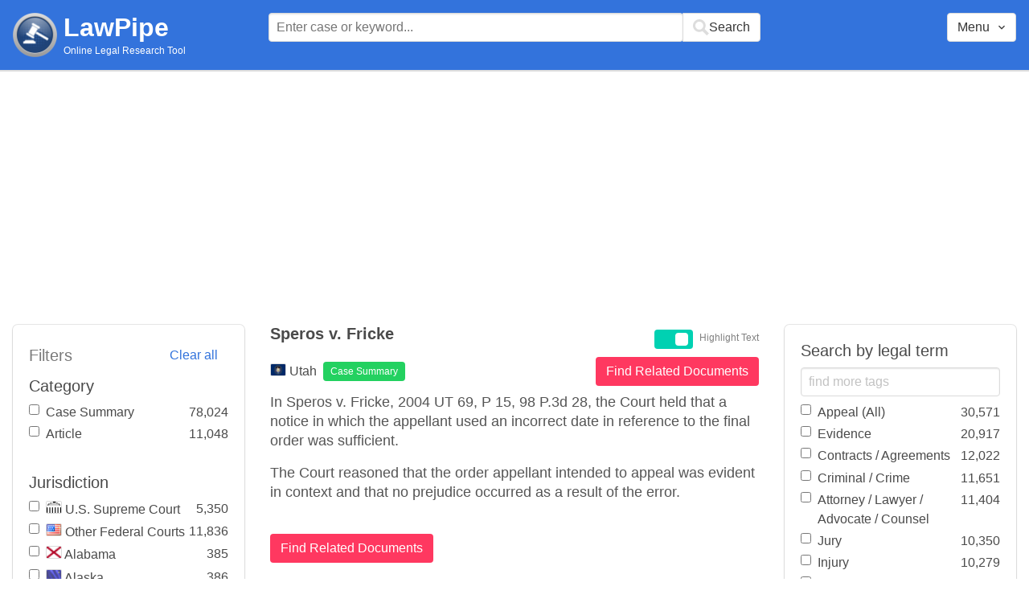

--- FILE ---
content_type: text/html; charset=utf-8
request_url: https://www.google.com/recaptcha/api2/aframe
body_size: 249
content:
<!DOCTYPE HTML><html><head><meta http-equiv="content-type" content="text/html; charset=UTF-8"></head><body><script nonce="9xlGF9ZXlaUUeTkh0A0PfQ">/** Anti-fraud and anti-abuse applications only. See google.com/recaptcha */ try{var clients={'sodar':'https://pagead2.googlesyndication.com/pagead/sodar?'};window.addEventListener("message",function(a){try{if(a.source===window.parent){var b=JSON.parse(a.data);var c=clients[b['id']];if(c){var d=document.createElement('img');d.src=c+b['params']+'&rc='+(localStorage.getItem("rc::a")?sessionStorage.getItem("rc::b"):"");window.document.body.appendChild(d);sessionStorage.setItem("rc::e",parseInt(sessionStorage.getItem("rc::e")||0)+1);localStorage.setItem("rc::h",'1769145221301');}}}catch(b){}});window.parent.postMessage("_grecaptcha_ready", "*");}catch(b){}</script></body></html>